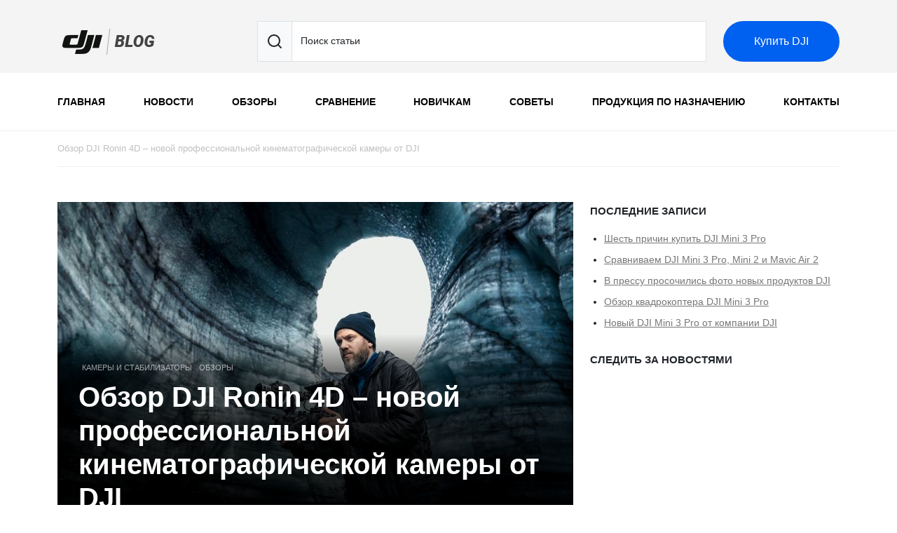

--- FILE ---
content_type: text/html; charset=UTF-8
request_url: https://dji-blog.ru/obzory/obzor-dji-ronin-4d-novoj-professionalnoj-kinematograficheskoj-kamery-ot-dji.html
body_size: 17007
content:
<!DOCTYPE html> <!--[if lt IE 7 ]><html class="ie ie6" lang="en"> <![endif]--> <!--[if IE 7 ]><html class="ie ie7" lang="en"> <![endif]--> <!--[if IE 8 ]><html class="ie ie8" lang="en"> <![endif]--> <!--[if (gte IE 9)|!(IE)]><!--><html lang="ru"> <!--<![endif]--><head><meta charset="utf-8"><style type='text/css'></style><link rel='stylesheet' id='wp-block-library-css'  href='https://dji-blog.ru/wp-includes/css/dist/block-library/style.min.css' type='text/css' media='all' /><link rel='stylesheet' id='sbscrbr_style-css'  href='https://dji-blog.ru/wp-content/cache/wmac/css/wmac_single_321869a14285b4ec0eb401bf11c9eaf3.css' type='text/css' media='all' /><link rel='stylesheet' id='newsletter-css'  href='https://dji-blog.ru/wp-content/cache/wmac/css/wmac_single_f350858db244047b88dcf6b394096ea0.css' type='text/css' media='all' /><title> Обзор новой камеры-стабилизатора DJI Ronin 4D для киносъемки</title><link rel="apple-touch-icon" sizes="57x57" href="/apple-icon-57x57.png"><link rel="apple-touch-icon" sizes="60x60" href="/apple-icon-60x60.png"><link rel="apple-touch-icon" sizes="72x72" href="/apple-icon-72x72.png"><link rel="apple-touch-icon" sizes="76x76" href="/apple-icon-76x76.png"><link rel="apple-touch-icon" sizes="114x114" href="/apple-icon-114x114.png"><link rel="apple-touch-icon" sizes="120x120" href="/apple-icon-120x120.png"><link rel="apple-touch-icon" sizes="144x144" href="/apple-icon-144x144.png"><link rel="apple-touch-icon" sizes="152x152" href="/apple-icon-152x152.png"><link rel="apple-touch-icon" sizes="180x180" href="/apple-icon-180x180.png"><link rel="icon" type="image/png" sizes="192x192"  href="/android-icon-192x192.png"><link rel="icon" type="image/png" sizes="32x32" href="/favicon-32x32.png"><link rel="icon" type="image/png" sizes="96x96" href="/favicon-96x96.png"><link rel="icon" type="image/png" sizes="16x16" href="/favicon-16x16.png"><link rel="manifest" href="/manifest.json"><meta name="msapplication-TileColor" content="#ffffff"><meta name="msapplication-TileImage" content="/ms-icon-144x144.png"> <script src="https://vk.com/js/api/openapi.js?169" type="text/javascript"></script> <meta name="theme-color" content="#ffffff"><meta http-equiv="X-UA-Compatible" content="IE=edge"><meta name="viewport" content="width=device-width, initial-scale=1, maximum-scale=1"><link href="https://dji-blog.ru/wp-content/themes/newdesignv1/css/bootstrap.min.css" rel="stylesheet" ><link rel="stylesheet" href="https://dji-blog.ru/wp-content/cache/wmac/css/wmac_single_0d92d82e3ad025ca3f12c5632e3714f2.css"><link rel="stylesheet" href="https://dji-blog.ru/wp-content/cache/wmac/css/wmac_single_5f9f4844023fb8e3ee4478dcbc41603f.css"><link rel="stylesheet" href="https://dji-blog.ru/wp-content/cache/wmac/css/wmac_single_d1ea64a90dba0d2fd62ac03008bfac1f.css"><link rel="stylesheet" href="https://dji-blog.ru/wp-content/cache/wmac/css/wmac_single_e8dfd7ec076637583401b34561a2b095.css"> <script src="https://dji-blog.ru/wp-content/cache/wmac/js/wmac_single_a2700d53268003586330fa3f3b073092.js"></script> <meta name="description" content="В статье представлен обзор основных характеристик и функций нового стабилизатора DJI Ronin 4D для профессиональной видеосъемки." /><meta name="robots" content="index, follow" /><meta name="googlebot" content="index, follow, max-snippet:-1, max-image-preview:large, max-video-preview:-1" /><meta name="bingbot" content="index, follow, max-snippet:-1, max-image-preview:large, max-video-preview:-1" /><link rel="canonical" href="https://dji-blog.ru/obzory/obzor-dji-ronin-4d-novoj-professionalnoj-kinematograficheskoj-kamery-ot-dji.html" /><meta property="og:locale" content="ru_RU" /><meta property="og:type" content="article" /><meta property="og:title" content="Обзор новой камеры-стабилизатора DJI Ronin 4D для киносъемки" /><meta property="og:description" content="В статье представлен обзор основных характеристик и функций нового стабилизатора DJI Ronin 4D для профессиональной видеосъемки." /><meta property="og:url" content="https://dji-blog.ru/obzory/obzor-dji-ronin-4d-novoj-professionalnoj-kinematograficheskoj-kamery-ot-dji.html" /><meta property="og:site_name" content="DJI Blog" /><meta property="article:publisher" content="https://www.facebook.com/4vision.ru" /><meta property="article:published_time" content="2021-10-25T09:42:40+00:00" /><meta property="article:modified_time" content="2021-12-29T15:00:14+00:00" /><meta property="og:image" content="https://dji-blog.ru/wp-content/uploads/2021/10/ronin4d_1.jpg" /><meta property="og:image:width" content="900" /><meta property="og:image:height" content="600" /><meta name="twitter:card" content="summary_large_image" /> <script type="application/ld+json" class="yoast-schema-graph">{"@context":"https://schema.org","@graph":[{"@type":"Organization","@id":"https://dji-blog.ru/#organization","name":"DJI","url":"https://dji-blog.ru/","sameAs":["https://www.facebook.com/4vision.ru","https://www.instagram.com/4vision_dji/","https://www.youtube.com/channel/UC7zkOXEL4PIeOW2VRsuaJ8Q"],"logo":{"@type":"ImageObject","@id":"https://dji-blog.ru/#logo","inLanguage":"ru-RU","url":"https://dji-blog.ru/wp-content/uploads/2020/11/123123123.jpg","width":264,"height":264,"caption":"DJI"},"image":{"@id":"https://dji-blog.ru/#logo"}},{"@type":"WebSite","@id":"https://dji-blog.ru/#website","url":"https://dji-blog.ru/","name":"DJI Blog","description":"","publisher":{"@id":"https://dji-blog.ru/#organization"},"potentialAction":[{"@type":"SearchAction","target":"https://dji-blog.ru/?s={search_term_string}","query-input":"required name=search_term_string"}],"inLanguage":"ru-RU"},{"@type":"ImageObject","@id":"https://dji-blog.ru/obzory/obzor-dji-ronin-4d-novoj-professionalnoj-kinematograficheskoj-kamery-ot-dji.html#primaryimage","inLanguage":"ru-RU","url":"https://dji-blog.ru/wp-content/uploads/2021/10/ronin4d_1.jpg","width":900,"height":600},{"@type":"WebPage","@id":"https://dji-blog.ru/obzory/obzor-dji-ronin-4d-novoj-professionalnoj-kinematograficheskoj-kamery-ot-dji.html#webpage","url":"https://dji-blog.ru/obzory/obzor-dji-ronin-4d-novoj-professionalnoj-kinematograficheskoj-kamery-ot-dji.html","name":"\u041e\u0431\u0437\u043e\u0440 \u043d\u043e\u0432\u043e\u0439 \u043a\u0430\u043c\u0435\u0440\u044b-\u0441\u0442\u0430\u0431\u0438\u043b\u0438\u0437\u0430\u0442\u043e\u0440\u0430 DJI Ronin 4D \u0434\u043b\u044f \u043a\u0438\u043d\u043e\u0441\u044a\u0435\u043c\u043a\u0438","isPartOf":{"@id":"https://dji-blog.ru/#website"},"primaryImageOfPage":{"@id":"https://dji-blog.ru/obzory/obzor-dji-ronin-4d-novoj-professionalnoj-kinematograficheskoj-kamery-ot-dji.html#primaryimage"},"datePublished":"2021-10-25T09:42:40+00:00","dateModified":"2021-12-29T15:00:14+00:00","description":"\u0412 \u0441\u0442\u0430\u0442\u044c\u0435 \u043f\u0440\u0435\u0434\u0441\u0442\u0430\u0432\u043b\u0435\u043d \u043e\u0431\u0437\u043e\u0440 \u043e\u0441\u043d\u043e\u0432\u043d\u044b\u0445 \u0445\u0430\u0440\u0430\u043a\u0442\u0435\u0440\u0438\u0441\u0442\u0438\u043a \u0438 \u0444\u0443\u043d\u043a\u0446\u0438\u0439 \u043d\u043e\u0432\u043e\u0433\u043e \u0441\u0442\u0430\u0431\u0438\u043b\u0438\u0437\u0430\u0442\u043e\u0440\u0430 DJI Ronin 4D \u0434\u043b\u044f \u043f\u0440\u043e\u0444\u0435\u0441\u0441\u0438\u043e\u043d\u0430\u043b\u044c\u043d\u043e\u0439 \u0432\u0438\u0434\u0435\u043e\u0441\u044a\u0435\u043c\u043a\u0438.","inLanguage":"ru-RU","potentialAction":[{"@type":"ReadAction","target":["https://dji-blog.ru/obzory/obzor-dji-ronin-4d-novoj-professionalnoj-kinematograficheskoj-kamery-ot-dji.html"]}]},{"@type":"Article","@id":"https://dji-blog.ru/obzory/obzor-dji-ronin-4d-novoj-professionalnoj-kinematograficheskoj-kamery-ot-dji.html#article","isPartOf":{"@id":"https://dji-blog.ru/obzory/obzor-dji-ronin-4d-novoj-professionalnoj-kinematograficheskoj-kamery-ot-dji.html#webpage"},"author":{"@id":"https://dji-blog.ru/#/schema/person/dff9261854bfb644e07b0b885dce9e24"},"headline":"\u041e\u0431\u0437\u043e\u0440 DJI Ronin 4D &#8211; \u043d\u043e\u0432\u043e\u0439 \u043f\u0440\u043e\u0444\u0435\u0441\u0441\u0438\u043e\u043d\u0430\u043b\u044c\u043d\u043e\u0439 \u043a\u0438\u043d\u0435\u043c\u0430\u0442\u043e\u0433\u0440\u0430\u0444\u0438\u0447\u0435\u0441\u043a\u043e\u0439 \u043a\u0430\u043c\u0435\u0440\u044b \u043e\u0442 DJI","datePublished":"2021-10-25T09:42:40+00:00","dateModified":"2021-12-29T15:00:14+00:00","mainEntityOfPage":{"@id":"https://dji-blog.ru/obzory/obzor-dji-ronin-4d-novoj-professionalnoj-kinematograficheskoj-kamery-ot-dji.html#webpage"},"commentCount":0,"publisher":{"@id":"https://dji-blog.ru/#organization"},"image":{"@id":"https://dji-blog.ru/obzory/obzor-dji-ronin-4d-novoj-professionalnoj-kinematograficheskoj-kamery-ot-dji.html#primaryimage"},"articleSection":"\u041a\u0430\u043c\u0435\u0440\u044b \u0438 \u0441\u0442\u0430\u0431\u0438\u043b\u0438\u0437\u0430\u0442\u043e\u0440\u044b,\u041e\u0431\u0437\u043e\u0440\u044b","inLanguage":"ru-RU","potentialAction":[{"@type":"CommentAction","name":"Comment","target":["https://dji-blog.ru/obzory/obzor-dji-ronin-4d-novoj-professionalnoj-kinematograficheskoj-kamery-ot-dji.html#respond"]}]},{"@type":["Person"],"@id":"https://dji-blog.ru/#/schema/person/dff9261854bfb644e07b0b885dce9e24","name":"\u041e\u043b\u044c\u0433\u0430 \u0410\u0441\u0442\u0430\u0448\u0438\u043d\u0430","image":{"@type":"ImageObject","@id":"https://dji-blog.ru/#personlogo","inLanguage":"ru-RU","url":"https://secure.gravatar.com/avatar/75ef25a5670b2422431f8ee8b9c99ef1?s=96&d=mm&r=g","caption":"\u041e\u043b\u044c\u0433\u0430 \u0410\u0441\u0442\u0430\u0448\u0438\u043d\u0430"},"sameAs":["https://www.youtube.com/channel/UC7zkOXEL4PIeOW2VRsuaJ8Q"]}]}</script> <link rel='dns-prefetch' href='//s.w.org' /><link rel="alternate" type="application/rss+xml" title="DJI Blog &raquo; Лента комментариев к &laquo;Обзор DJI Ronin 4D &#8211; новой профессиональной кинематографической камеры от DJI&raquo;" href="https://dji-blog.ru/obzory/obzor-dji-ronin-4d-novoj-professionalnoj-kinematograficheskoj-kamery-ot-dji.html/feed" /> <script type="text/javascript">window._wpemojiSettings = {"baseUrl":"https:\/\/s.w.org\/images\/core\/emoji\/13.0.0\/72x72\/","ext":".png","svgUrl":"https:\/\/s.w.org\/images\/core\/emoji\/13.0.0\/svg\/","svgExt":".svg","source":{"concatemoji":"https:\/\/dji-blog.ru\/wp-includes\/js\/wp-emoji-release.min.js"}};
			!function(e,a,t){var r,n,o,i,p=a.createElement("canvas"),s=p.getContext&&p.getContext("2d");function c(e,t){var a=String.fromCharCode;s.clearRect(0,0,p.width,p.height),s.fillText(a.apply(this,e),0,0);var r=p.toDataURL();return s.clearRect(0,0,p.width,p.height),s.fillText(a.apply(this,t),0,0),r===p.toDataURL()}function l(e){if(!s||!s.fillText)return!1;switch(s.textBaseline="top",s.font="600 32px Arial",e){case"flag":return!c([127987,65039,8205,9895,65039],[127987,65039,8203,9895,65039])&&(!c([55356,56826,55356,56819],[55356,56826,8203,55356,56819])&&!c([55356,57332,56128,56423,56128,56418,56128,56421,56128,56430,56128,56423,56128,56447],[55356,57332,8203,56128,56423,8203,56128,56418,8203,56128,56421,8203,56128,56430,8203,56128,56423,8203,56128,56447]));case"emoji":return!c([55357,56424,8205,55356,57212],[55357,56424,8203,55356,57212])}return!1}function d(e){var t=a.createElement("script");t.src=e,t.defer=t.type="text/javascript",a.getElementsByTagName("head")[0].appendChild(t)}for(i=Array("flag","emoji"),t.supports={everything:!0,everythingExceptFlag:!0},o=0;o<i.length;o++)t.supports[i[o]]=l(i[o]),t.supports.everything=t.supports.everything&&t.supports[i[o]],"flag"!==i[o]&&(t.supports.everythingExceptFlag=t.supports.everythingExceptFlag&&t.supports[i[o]]);t.supports.everythingExceptFlag=t.supports.everythingExceptFlag&&!t.supports.flag,t.DOMReady=!1,t.readyCallback=function(){t.DOMReady=!0},t.supports.everything||(n=function(){t.readyCallback()},a.addEventListener?(a.addEventListener("DOMContentLoaded",n,!1),e.addEventListener("load",n,!1)):(e.attachEvent("onload",n),a.attachEvent("onreadystatechange",function(){"complete"===a.readyState&&t.readyCallback()})),(r=t.source||{}).concatemoji?d(r.concatemoji):r.wpemoji&&r.twemoji&&(d(r.twemoji),d(r.wpemoji)))}(window,document,window._wpemojiSettings);</script> <style type="text/css">img.wp-smiley,
img.emoji {
	display: inline !important;
	border: none !important;
	box-shadow: none !important;
	height: 1em !important;
	width: 1em !important;
	margin: 0 .07em !important;
	vertical-align: -0.1em !important;
	background: none !important;
	padding: 0 !important;
}</style><link rel='stylesheet' id='wbcr-comments-plus-url-span-css'  href='https://dji-blog.ru/wp-content/cache/wmac/css/wmac_single_adc2a57672ba3ebbd653ae27f78e5f64.css' type='text/css' media='all' /><link rel='stylesheet' id='popup-maker-site-css'  href='https://dji-blog.ru/wp-content/cache/wmac/css/wmac_single_ee4a73dea4aca99d69ad76b272e111c4.css' type='text/css' media='all' /><link rel='stylesheet' id='bws-custom-style-css'  href='https://dji-blog.ru/wp-content/cache/wmac/css/wmac_single_19e6a8d02d729b1ef5ee0f8ad64f2011.css' type='text/css' media='all' /> <script type='text/javascript' src='https://dji-blog.ru/wp-includes/js/jquery/jquery.js' id='jquery-core-js'></script> <link rel="https://api.w.org/" href="https://dji-blog.ru/wp-json/" /><link rel="alternate" type="application/json" href="https://dji-blog.ru/wp-json/wp/v2/posts/3506" /><link rel="alternate" type="application/json+oembed" href="https://dji-blog.ru/wp-json/oembed/1.0/embed?url=https%3A%2F%2Fdji-blog.ru%2Fobzory%2Fobzor-dji-ronin-4d-novoj-professionalnoj-kinematograficheskoj-kamery-ot-dji.html" /><link rel="alternate" type="text/xml+oembed" href="https://dji-blog.ru/wp-json/oembed/1.0/embed?url=https%3A%2F%2Fdji-blog.ru%2Fobzory%2Fobzor-dji-ronin-4d-novoj-professionalnoj-kinematograficheskoj-kamery-ot-dji.html&#038;format=xml" /><link rel="amphtml" href="https://dji-blog.ru/obzory/obzor-dji-ronin-4d-novoj-professionalnoj-kinematograficheskoj-kamery-ot-dji.html/amp"></head><body data-rsssl=1><header><div class="container"><div class="row"><div class="col-lg-3"><a href="/"><img src="https://dji-blog.ru/wp-content/themes/newdesignv1/img/logo.png" alt=""></a> <button class="menu-toggle" aria-label="Toggle menu"> <span></span> <span></span> <span></span> </button></div><div class="col-xl-7 col-lg-6 col-sm-8 posrel"><div class="input-group mb-3"> <span class="input-group-text"><i data-feather="search"></i></span><div class="form-floating"> <input type="text" id="search-input" class="form-control" id="floatingInputGroup1" placeholder="Поиск..."> <label for="floatingInputGroup1">Поиск статьи</label></div></div><div id="search-results"></div></div><div class="col-xl-2 col-lg-3 col-sm-4 mb-3"><a class="btn" href="https://4vision.ru/" target="_blank">Купить DJI</a></div></div></div></header><nav><div class="container"><div class="menu"><div id="1" class="menu-item"><a href="/">ГЛАВНАЯ</a></div><div id="2" class="menu-item"><a href="/novosti/">НОВОСТИ</a></div><div id="3" class="menu-item"><a href="/obzory/">ОБЗОРЫ</a></div><div id="4" class="menu-item"><a href="/sravnenie/">СРАВНЕНИЕ</a></div><div id="5" class="menu-item"><a href="/novichkam/">НОВИЧКАМ</a></div><div id="6" class="menu-item"><a href="/sovety/">СОВЕТЫ</a></div><div id="7" class="menu-item has-submenu"> <a href="/naznachenie/">ПРОДУКЦИЯ ПО НАЗНАЧЕНИЮ</a><div class="wrap"><div class="submenu-block"><div class="container"><div class="row"><div class="col-md-3"><ul><li data-slug="covid-19"><a href="#">COVID-19</a></li><li data-slug="geodesia"><a href="#">Геодезия</a></li><li data-slug="neftegaz"><a href="#">Нефтегазовая отрасль</a></li><li data-slug="primery-primenenija"><a href="#">Примеры применения</a></li><li data-slug="promyshlennye"><a href="#">Промышленные</a></li><li data-slug="selskohozyaystvennye"><a href="#">Сельскохозяйственные</a></li><li data-slug="strakhovanie"><a href="#">Страхование</a></li><li data-slug="construction"><a href="#">Строительство</a></li></ul></div><div class="col-md-9"><div class="menu-cat"><p class="title">Продукция по назначению</p><div class="category"><div class="news"><div class="imffoot"><img src="https://dji-blog.ru/wp-content/uploads/2020/08/shell_deer_park_banner-300x189.jpg" alt=""></div><div> <a href="https://dji-blog.ru/naznachenie/neftegaz/primenenie-dji-matrice-300-rtk-na-predprijatijah-neftehimicheskoj-otrasli.html" class="footlink">Применение DJI Matrice 300 RTK на предприятиях нефтехимической отрасли</a><div class="data"> 20.08.2020</div></div></div><div class="news"><div class="imffoot"><img src="https://dji-blog.ru/wp-content/uploads/2020/08/photo_vs_lidar_banner-300x200.jpg" alt=""></div><div> <a href="https://dji-blog.ru/naznachenie/geodesia/sravnenie-metoda-fotogrammetrii-i-skanirovanija-lidar-v-bespilotnyh-tehnologijah.html" class="footlink">Сравнение метода фотограмметрии и сканирования LiDAR в беспилотных технологиях</a><div class="data"> 18.08.2020</div></div></div><div class="news"><div class="imffoot"><img src="https://dji-blog.ru/wp-content/uploads/2021/08/m300_rtk_banner_geo-300x200.jpg" alt=""></div><div> <a href="https://dji-blog.ru/naznachenie/geodesia/bespilotnye-tehnologii-i-tradicionnye-metody-geodezicheskogo-issledovanija.html" class="footlink">Беспилотные технологии и традиционные методы геодезического исследования</a><div class="data"> 24.08.2021</div></div></div></div> <a href="https://dji-blog.ru/naznachenie" class="btn btn-outline-dark btn-sm">Все статьи</a></div></div></div></div></div></div></div><div id="8" class="menu-item"><a href="/communication/">КОНТАКТЫ</a></div></div></div></nav> <script type="text/javascript">var submenuTimeout;

    document.getElementById("7").addEventListener("mouseenter", function() {
        clearTimeout(submenuTimeout);
        document.querySelector(".submenu-block").style.display = "block";
    });

    document.getElementById("7").addEventListener("mouseleave", function() {
        submenuTimeout = setTimeout(function() {
            document.querySelector(".submenu-block").style.display = "none";
        }, 500);
    });</script> <script>jQuery(document).ready(function($) {
    $('.submenu-block li').click(function() {
        var slug = $(this).data('slug');
        $.ajax({
            type: 'GET',
            url: 'https://dji-blog.ru/wp-admin/admin-ajax.php',
            data: {
                'action': 'get_category_posts',
                'category': slug
            },
            success: function(response) {
                $('.menu-cat').html(response);
            }
        });
    });
});</script><div class="container"><div class="breadcrumbs"> Обзор DJI Ronin 4D &#8211; новой профессиональной кинематографической камеры от DJI</div><article><div class="row"><div class="col-md-8"><div class="wrapper"><div class="item box1" style="background-image: url(https://dji-blog.ru/wp-content/uploads/2021/10/ronin4d_1.jpg)"><div class="post-info"><div class="tagbox"> <a href="https://dji-blog.ru/obzory/obzor-kamer-i-stabilizatorov">Камеры и стабилизаторы</a><a href="https://dji-blog.ru/obzory">Обзоры</a></div><div class="title"><h1> Обзор DJI Ronin 4D &#8211; новой профессиональной кинематографической камеры от DJI</h1></div> <small><div class="info"><a href="https://dji-blog.ru/author/vadastashin">Ольга Асташина</a> - 25.10.2021</div></small></div></div></div><div><p>20 октября 2021 г. компания DJI официально представила новый Ronin 4D &#8211; комплексную кинематографическую систему, созданную специально для профессиональных кинооператоров. Система стала первой в мире 4-осевой кинокамерой, совмещающей в себе новую полнокадровую камеру с подвесом Zenmuse X9, систему фокусировки с помощью LiDAR и непревзойденную систему контроля и передачи видео.&nbsp;</p><h3><strong>Основные характеристики</strong></h3><p>Разработанный для того, чтобы сделать процесс профессиональной киносъемки более доступным, новый DJI Ronin 4D представляет собой по-настоящему комплексную разработку, в которую входит:</p><ul><li>полнокадровая камера с подвесом Zenmuse X9 с возможностью съемки в формате 8K или 6K;</li><li>4-осевая система стабилизации;</li><li>система фокусировки с помощью LiDAR;</li><li>система контроля и передачи видеокартинки.</li></ul><p>В целом, экосистема нового Ronin 4D полна сюрпризов и включает в себя следующие характеристики и функции:</p><ul><li>технология CineCore 3.0 обеспечивает кодек 8K RAW с точной цветопередачей;</li><li>Zenmuse X9-6K поддерживает качество съемки до 6K/60 кадров в секунду и 4K/120 кадров в секунду</li></ul><p>Zenmuse X9-8K поддерживает качество съемки до 8K/75 кадров в секунду;</p><ul><li>X9 8K и 6K работают с кодеком H.264, Apple ProRes и ProRes RAW;</li><li>4-осевая система стабилизации: инновация на рынке кинокамер подобного класса, включающая в себя рабочую ось Z для предотвращения вертикальной тряски камеры;</li><li>технология ActiveTrack Pro для улучшенной съемки в движении и при слежении за объектом;</li><li>дальномер-LiDAR обеспечивает б<em>о</em>льшую четкость, скорость и фокусировку во время съемки;</li><li>система видеопередачи 4D работает в формате 1080p/60fps с удаленными мониторами, а диапазон передачи картинки доходит до 6 км;</li><li>удаленный монитор с высокой яркостью оснащен беспроводным видеоресивером, передающим сигнал на основной 7-дюймовый монитор яркостью 1500 нит.</li></ul><p>Хорошо поработав над функциональностью нового продукта, компания DJI представляет его в двух вариациях &#8211; <a href="https://4vision.ru/products/dji-ronin-4d-6-k.html" target="_blank" rel="noreferrer noopener">DJI Ronin 4D 6K Combo</a> и <a href="https://4vision.ru/products/dji-ronin-4d-8k.html" target="_blank" rel="noreferrer noopener">DJI Ronin 4D 8K Combo</a>.</p><div class="wp-block-image"><figure class="aligncenter size-large"><img loading="lazy" width="900" height="600" src="https://dji-blog.ru/wp-content/uploads/2021/10/ronin4d_2.jpg" alt="Обзор DJI Ronin 4D - новой профессиональной кинематографической камеры от DJI" class="wp-image-3509" srcset="https://dji-blog.ru/wp-content/uploads/2021/10/ronin4d_2.jpg 900w, https://dji-blog.ru/wp-content/uploads/2021/10/ronin4d_2-300x200.jpg 300w, https://dji-blog.ru/wp-content/uploads/2021/10/ronin4d_2-768x512.jpg 768w, https://dji-blog.ru/wp-content/uploads/2021/10/ronin4d_2-696x464.jpg 696w, https://dji-blog.ru/wp-content/uploads/2021/10/ronin4d_2-630x420.jpg 630w" sizes="(max-width: 900px) 100vw, 900px" /></figure></div><h3><strong>Система видеосъемки и камера Zenmuse X9</strong></h3><p>На текущий момент новый стабилизатор Ronin 4D стал самым мощной платформой DJI для профессиональной кинематографической съемки. Новинка оснащена интеллектуальной системой обработки кадров CineCore 3.0 с кодеком 8K RAW, обеспечивающим точную цветопередачу, улучшенными вспомогательными функциями и высокопродуктивным AI-процессором. Стоит отметить и возможность подключения к нескольким мониторам, а также систему управления с низким значением задержки при обработке картинки.</p><p>Новая полнокадровая камера-стабилизатор Zenmuse X9 доступна в двух версиях: 8K и 6K, что позволяет видеооператору снимать в высоком качестве. В дополнение к привычному кодеку H.264 обе версии на 8K и 6K могут записывать Apple ProRes и ProRes RAW, предоставляя больше свободы для последующего редактирования.</p><p>Создание качественного видеоконтента становится более простой задачей благодаря яркости цветов &#8211; вне зависимости от сценария съемки. Даже при недостаточном освещении система цветопередачи DJI Cinema Colour System (DCCS) на DJI Ronin 4D во время съемки натурально передает оттенок кожи актера и в целом безо всяких усилий обеспечивает ровную передачу оттенков и тонов на протяжении всего проекта, даже при смене камер.&nbsp;</p><p>Камера оснащена встроенными ND-фильтрами с 9 ступенями, что упрощает выставление настроек при резко меняющихся условиях освещения, особенно если съемка ведется не в помещении.</p><p>На камере X9 также установлена специальная запатентованная конструкция для смены объективов. Это значит, вы сможете использовать широкий спектр всевозможных объективов, включая даже ручные ретро-объективы.&nbsp;</p><h3><strong>4-осевая система стабилизации</strong></h3><p>На новом поколении стабилизаторов Ronin впервые применяется ось Z для эффективного предотвращения возможной вертикальной тряски камеры. Благодаря этому оператор теперь может проводить съемку во время прогулки, бега или любого другого активного передвижения и при этом не привлекать какое-то стороннее оборудование. DJI Ronin 4D способен снимать общий план даже без использования крана-тележки на рельсах.</p><p>Новая модель стабилизаторов DJI показывает такие беспрецедентные возможности съемки благодаря задействованию нового усовершенствованного алгоритма, который обрабатывает входящие данные при помощи нижних датчиков ToF, передних и нижних двойных визуальных датчиков, встроенного IMU и барометра.</p><p>Но даже при наличии дополнительной оси Z новый DJI Ronin 4D легче и компактнее большинства кинокамер, устанавливаемых на профессиональные трехосевые стабилизаторы. Это значительно уменьшает размер и громоздкость всей установки, а на выходе оператор получает оптимальную по весу конструкцию, аналогов которой прежде еще не было.</p><p>Технология ActiveTrack Pro позволяет без проблем получать снимки высокого качества при слежении за объектом. Базирующаяся уже на существующей системе ActiveTrack от DJI версия Pro использует новейший модуль ИИ на DJI Ronin 4D для отслеживания объектов с большего расстояния. При этом общая композиция также подгоняется для оптимальной конечной картинки при съемке.&nbsp;</p><div class="wp-block-image"><figure class="aligncenter size-large"><img loading="lazy" width="1000" height="523" src="https://dji-blog.ru/wp-content/uploads/2021/10/ronin4d_3.jpg" alt="Обзор DJI Ronin 4D - новой профессиональной кинематографической камеры от DJI" class="wp-image-3510" srcset="https://dji-blog.ru/wp-content/uploads/2021/10/ronin4d_3.jpg 1000w, https://dji-blog.ru/wp-content/uploads/2021/10/ronin4d_3-300x157.jpg 300w, https://dji-blog.ru/wp-content/uploads/2021/10/ronin4d_3-768x402.jpg 768w, https://dji-blog.ru/wp-content/uploads/2021/10/ronin4d_3-696x364.jpg 696w, https://dji-blog.ru/wp-content/uploads/2021/10/ronin4d_3-803x420.jpg 803w" sizes="(max-width: 1000px) 100vw, 1000px" /></figure></div><h3><strong>Технология LiDAR &#8211; новые возможности для кинематографии</strong></h3><p>Новейшая разработка &#8211; дальномер LiDAR &#8211; безостановочно выполняет точные измерения при помощи лазера, что в целом помогает получить более точную, быструю и надежную фокусировку. Одновременно он может сканировать более 43 200 точек, работая на расстоянии до 10 метров. При этом локация предмета определяется быстро и точно, даже в условиях плохой видимости.</p><p>Благодаря тому, что технология LiDAR измеряет расстояние до предмета без привязки к текстуре поверхности или краям предмета, становится возможным увеличить скорость фокусировки и не жертвовать при этом качеством картинки.</p><p>На DJI Ronin 4D имеется три режима фокусировки: Ручной, Автофокус и уникальный фирменный режим DJI &#8211; Автоматизированный ручной фокус (AMF). В Ручном режиме DJI Ronin 4D использует LiDAR Waveform &#8211; вспомогательный инструмент, позволяющий кинооператору самостоятельно расположить точки фокусировки и максимально точно настроить фокус. Автофокус позволяет не упускать из фокуса объект в более динамичных и непредсказуемых ситуациях &#8211; например, если это документальная съемка. Режим AMF сочетает в себе все лучшие опции двух предыдущих режимов для автоматической прокрутки колесика фокусировки в процессе следования за точкой фокусировки, что позволяет оператору при необходимости в любое время скорректировать настройки вручную, не тратя время на смену режимов.&nbsp;</p><h3><strong>Новая технология трансмиссии O3 Pro</strong></h3><p>При помощи новейшей технологии трансмиссии от DJI O3 Pro передатчик видео в 4D (4D Video Transmitter) способен пересылать данные при 1080p/60 кадрах в секунду на удаленный монитор на расстояние до 6 км (совместим с FCC). Здесь также есть AES 256-битовое шифрование, защищающее видеотрансляцию и слежение за процессом с монитора в режиме реального времени.</p><p>В дополнение к частотам 2,4 ГГц и 5,8 ГГц (эта частота запрещена в РФ), O3 Pro также поддерживает технологию динамического выбора частоты (DFS), существенно улучшая стабильность и отсутствие помех и прерываний в работе, даже если трансмиссия происходит в перенасыщенной сигналами среде или в местности с плотной архитектурной застройкой.&nbsp;</p><p>Система также позволяет использовать несколько приемников с одним радиопередатчиком, а также быстро переключаться между несколькими стабилизаторами Ronin 4D.</p><p>Дополнительный яркий удаленный монитор имеет беспроводной видеопередатчик, отправляющий сигнал на основной 1500-нитовый 7-дюймовый монитор. Встроенный гироскоп также превращает монитор в контроллер движения для соответствующего контроля за камерой. Когда в связке используется сразу несколько удаленных мониторов, каждое из устройств может самостоятельно прокрутить назад отснятый материал, при этом не мешая работе остальных мониторов. Встроенный разъем для карты памяти microSD на мониторе поддерживает запись до 1080p/60fps.</p><div class="wp-block-image"><figure class="aligncenter size-large"><img loading="lazy" width="900" height="600" src="https://dji-blog.ru/wp-content/uploads/2021/10/ronin4d_4.jpg" alt="Обзор DJI Ronin 4D - новой профессиональной кинематографической камеры от DJI" class="wp-image-3511" srcset="https://dji-blog.ru/wp-content/uploads/2021/10/ronin4d_4.jpg 900w, https://dji-blog.ru/wp-content/uploads/2021/10/ronin4d_4-300x200.jpg 300w, https://dji-blog.ru/wp-content/uploads/2021/10/ronin4d_4-768x512.jpg 768w, https://dji-blog.ru/wp-content/uploads/2021/10/ronin4d_4-696x464.jpg 696w, https://dji-blog.ru/wp-content/uploads/2021/10/ronin4d_4-630x420.jpg 630w" sizes="(max-width: 900px) 100vw, 900px" /></figure></div><h3><strong>Память, параметры аудио и аккумулятор</strong></h3><p>Новый DJI Ronin 4D предполагает три способа хранения отснятого материала:</p><ul><li><strong>USB SSD</strong>: бюджетный вариант, подходит для формата 4K;</li><li><strong>Карта памяти B-типа CFexpress</strong>: компактность и стабильность;</li><li>Фирменная разработка DJI &#8211; <strong>PROSSD 1TB</strong>: обеспечивает лучшее качество воспроизведения и стабильность для внутренней записи при максимальном разрешении и частоте кадров.</li></ul><p>Что касается записи звука, то здесь на DJI Ronin 4D имеются встроенные микрофоны для поддержки 2-канального 24-битового аудио. Дополнительно на корпусе также имеется два 3,5мм гнезда и два XLR-порта на плате расширения.</p><p>На DJI Ronin 4D установлен интеллектуальный аккумулятор TB50 Intelligent Battery, позволяющий снимать до 2,5 часов. Даже при неблагоприятных погодных условиях аккумулятор TB50 надежно работает благодаря встроенной технологии автоматического подогрева.</p><h3><strong>Что в коробке?</strong></h3><p>Компания DJI предлагает два варианта новой модели &#8211; наборы 8K и 6K.</p><p>В версию 6K входит: основной корпус, камера Zenmuse X9-6K, дальномер LiDAR, сверхъяркий основной монитор, левая и правая рукоятки, верхняя ручка, интеллектуальная батарея TB50, а также ряд других аксессуаров.</p><p>Версия 8K &#8211; это уже более мощный уровень съемки, поэтому в комплект входят камера Zenmuse X9-8K и система хранения PROSSD 1 TB. Такие устройства, как Видеопередатчик 4D, Сверхъяркий удаленный монитор и PROSSD 1TB, доступны для покупки отдельно.</p><figure class="wp-block-embed-youtube aligncenter wp-block-embed is-type-video is-provider-youtube wp-embed-aspect-16-9 wp-has-aspect-ratio"><div class="wp-block-embed__wrapper"> <iframe title="Встречайте - DJI Ronin 4D (на русском)" width="500" height="281" src="https://www.youtube.com/embed/Mx1N3I-zhKg?feature=oembed" frameborder="0" allow="accelerometer; autoplay; clipboard-write; encrypted-media; gyroscope; picture-in-picture; web-share" allowfullscreen></iframe></div></figure><p>Взяв за основу свой опыт и разработки для воздушной и наземной съемки, инженеры DJI смогли создать потрясающий новый инструмент для качественной съемки контента на кинематографическом уровне. Новым Ronin 4D компания снова раздвинула границы невозможного. Компактный, продуктивный и мощный, этот стабилизатор по-настоящему впечатляет и способен вывести создание профессионального контента на новый уровень.</p></div><div class="navigation"><div class="prev-link">&laquo; <a href="https://dji-blog.ru/naznachenie/geodesia/kak-obespechit-uspeshnoe-primenenie-bespilotnikov-v-geodezicheskih-issledovanijah-pravovye-i-tehnicheskie-momenty.html" rel="prev">Как обеспечить успешное применение беспилотников в геодезических исследованиях: правовые и технические моменты</a></div><div class="next-link"><a href="https://dji-blog.ru/obzory/obzor-novoj-jekshn-kamery-dji-action-2.html" rel="next">Обзор новой экшн-камеры DJI Action 2</a> &raquo;</div></div><div id="respond" class="comment-respond"><h3 id="reply-title" class="comment-reply-title">Добавить комментарий <small><a rel="nofollow" id="cancel-comment-reply-link" href="/obzory/obzor-dji-ronin-4d-novoj-professionalnoj-kinematograficheskoj-kamery-ot-dji.html#respond" style="display:none;"><small><a rel="nofollow" id="cancel-comment-reply-link" href="%s" style="display:none;">Отменить ответ</a></small></a></small></h3><form action="https://dji-blog.ru/wp-comments-post.php" method="post" id="commentform" class="comment-form"><p class="comment-notes"><span id="email-notes">Ваш адрес email не будет опубликован.</span> Обязательные поля помечены <span class="required">*</span></p><p class="comment-form-comment"><label for="comment">Комментарий</label><textarea id="comment" name="comment" cols="45" rows="8" maxlength="65525" required="required"></textarea></p><p class="comment-form-author"><label for="author">Имя <span class="required">*</span></label> <input id="author" name="author" type="text" value="" size="30" maxlength="245" required='required' /></p><p class="comment-form-email"><label for="email">Email <span class="required">*</span></label> <input id="email" name="email" type="text" value="" size="30" maxlength="100" aria-describedby="email-notes" required='required' /></p><p class="comment-form-url"><label for="url">Сайт</label> <input id="url" name="url" type="text" value="" size="30" maxlength="200" /></p><p class="comment-form-cookies-consent"><input id="wp-comment-cookies-consent" name="wp-comment-cookies-consent" type="checkbox" value="yes" /> <label for="wp-comment-cookies-consent">Сохранить моё имя, email и адрес сайта в этом браузере для последующих моих комментариев.</label></p><p class="form-submit"><input name="submit" type="submit" id="submit" class="submit" value="Отправить комментарий" /> <input type='hidden' name='comment_post_ID' value='3506' id='comment_post_ID' /> <input type='hidden' name='comment_parent' id='comment_parent' value='0' /></p><p style="display: none;"><input type="hidden" id="akismet_comment_nonce" name="akismet_comment_nonce" value="e2018188ae" /></p><p style="display: none;"><input type="hidden" id="ak_js" name="ak_js" value="44"/></p></form></div></div><div class="col-md-4"><p class='title-sidebar'>ПОСЛЕДНИЕ ЗАПИСИ</p><ul class="list-post-single"><li><a href="https://dji-blog.ru/obzory/obzor-bespilotnikov/shest-prichin-kupit-dji-mini-3-pro.html">Шесть причин купить DJI Mini 3 Pro</a></li><li><a href="https://dji-blog.ru/sravnenie/bespilotniki/sravnivaem-dji-mini-3-pro-mini-2-i-mavic-air-2.html">Сравниваем DJI Mini 3 Pro, Mini 2 и Mavic Air 2</a></li><li><a href="https://dji-blog.ru/novosti/v-pressu-prosochilis-foto-novyh-produktov-dji.html">В прессу просочились фото новых продуктов DJI</a></li><li><a href="https://dji-blog.ru/obzory/obzor-bespilotnikov/obzor-kvadrokoptera-dji-mini-3-pro.html">Обзор квадрокоптера DJI Mini 3 Pro</a></li><li><a href="https://dji-blog.ru/novosti/novyj-dji-mini-3-pro-ot-kompanii-dji.html">Новый DJI Mini 3 Pro от компании DJI</a></li></ul><p class='title-sidebar'>СЛЕДИТЬ ЗА НОВОСТЯМИ</p><div class="social"> <a href="https://dzen.ru/dji" target="_blank"><img src="https://dji-blog.ru/wp-content/themes/newdesignv1/img/icons/zen.svg" alt=""></a> <a href="https://vk.com/4vision" target="_blank"><img src="https://dji-blog.ru/wp-content/themes/newdesignv1/img/icons/vk.svg" alt=""></a> <a href="https://ok.ru/group/62346730537056" target="_blank"><img src="https://dji-blog.ru/wp-content/themes/newdesignv1/img/icons/ok.svg" alt=""></a> <a href="https://t.me/DJI4VISION" target="_blank"><img src="https://dji-blog.ru/wp-content/themes/newdesignv1/img/icons/tg.svg" alt=""></a> <a href="https://rutube.ru/channel/23898765/" target="_blank"><img src="https://dji-blog.ru/wp-content/themes/newdesignv1/img/icons/rt.svg" alt=""></a> <a href="https://dji-blog.ru/" target="_blank"><img src="https://dji-blog.ru/wp-content/themes/newdesignv1/img/icons/dji.svg" alt=""></a> <a href="https://www.youtube.com/channel/UC7zkOXEL4PIeOW2VRsuaJ8Q" target="_blank"><img src="https://dji-blog.ru/wp-content/themes/newdesignv1/img/icons/yt.svg" alt=""></a></div></div></div></article></div><footer><div class="container"><div class="row"><div class="col-lg-5"><div class="title-footer">Выбор редактора</div><div class="news"><div><img src="https://dji-blog.ru/wp-content/uploads/2022/06/dji-mini-3-pro-150x150.jpg" alt="" class="imffoot"></div><div> <a href="https://dji-blog.ru/obzory/obzor-bespilotnikov/shest-prichin-kupit-dji-mini-3-pro.html" class="footlink"> Шесть причин купить DJI Mini 3 Pro</a><div class="data"> 08.06.2022</div></div></div><div class="news"><div><img src="https://dji-blog.ru/wp-content/uploads/2022/05/111_comp-150x150.jpg" alt="" class="imffoot"></div><div> <a href="https://dji-blog.ru/sravnenie/bespilotniki/sravnivaem-dji-mini-3-pro-mini-2-i-mavic-air-2.html" class="footlink"> Сравниваем DJI Mini 3 Pro, Mini 2 и Mavic Air 2</a><div class="data"> 23.05.2022</div></div></div><div class="news"><div><img src="https://dji-blog.ru/wp-content/uploads/2022/05/news_avato_rs_inspire3-150x150.jpg" alt="" class="imffoot"></div><div> <a href="https://dji-blog.ru/novosti/v-pressu-prosochilis-foto-novyh-produktov-dji.html" class="footlink"> В прессу просочились фото новых продуктов DJI</a><div class="data"> 23.05.2022</div></div></div></div><div class="col-lg-5"><div class="title-footer">Популярные сообщения</div><div class="news"><div><img src="https://dji-blog.ru/wp-content/uploads/2021/09/dji_om5_3-150x150.jpg" alt="" class="imffoot"></div><div> <a href="https://dji-blog.ru/obzory/dji-om-5-obzor-novogo-stedikama-ot-dji-i-ego-sravnenie-s-dji-om-4.html" class="footlink"> DJI OM 5: обзор нового стедикама от DJI и его сравнение с DJI OM 4</a><div class="data"> 15.09.2021</div></div></div><div class="news"><div><img src="https://dji-blog.ru/wp-content/uploads/2020/11/banner_mni2-150x150.jpg" alt="" class="imffoot"></div><div> <a href="https://dji-blog.ru/sravnenie/bespilotniki/sravnivaem-dji-mini-2-s-mavic-mini.html" class="footlink"> DJI Mini 2 и Mavic Mini: сравниваем два сверхлегких квадрокоптера</a><div class="data"> 09.11.2020</div></div></div><div class="news"><div><img src="https://dji-blog.ru/wp-content/uploads/2021/01/eu-drone-rules-banner-150x150.jpg" alt="" class="imffoot"></div><div> <a href="https://dji-blog.ru/sovety/novye-edinye-pravila-dlja-pilotov-i-zapuska-dronov-v-stranah-evropy-chast-1.html" class="footlink"> Новые единые правила для пилотов и запуска дронов в странах Европы. Часть 1</a><div class="data"> 28.01.2021</div></div></div></div><div class="col-md-2"><div class="title-footer">Популярная категория</div><div class="catlink"><p><a href="https://dji-blog.ru/naznachenie/geodesia"> Геодезия</a><span> 17</span></p><p><a href="https://dji-blog.ru/novichkam"> Новичкам</a><span> 16</span></p><p><a href="https://dji-blog.ru/obzory"> Обзоры</a><span> 35</span></p><p><a href="https://dji-blog.ru/naznachenie/primery-primenenija"> Примеры применения</a><span> 20</span></p><p><a href="https://dji-blog.ru/naznachenie/promyshlennye"> Промышленные</a><span> 25</span></p><p><a href="https://dji-blog.ru/sravnenie"> Сравнение моделей</a><span> 17</span></p></div></div></div><div class="container copyr"><p>Информационный блог DJI Blog по всей технике компании DJI на русском языке: сравнение моделей, обучающие видео курсы полетов, обзоры новинок, последние новости от компании DJI.</p></div><div class="container copyr"><div class="row"><div class="col-md-2">© DJI Blog</div><div class="col-md-8 text-center"></div><div class="col-md-2"><a href="/privacy-policy/">Политика конфиденциальности</a></div></div></div></footer> <!--[if lt IE 9]> <script src="libs/html5shiv/es5-shim.min.js"></script> <script src="libs/html5shiv/html5shiv.min.js"></script> <script src="libs/html5shiv/html5shiv-printshiv.min.js"></script> <script src="libs/respond/respond.min.js"></script> <![endif]--> <script src="https://dji-blog.ru/wp-content/themes/newdesignv1/js/bootstrap.bundle.min.js"></script> <script src="https://dji-blog.ru/wp-content/themes/newdesignv1/libs/jquery/jquery-1.11.2.min.js"></script> <script src="https://dji-blog.ru/wp-content/themes/newdesignv1/libs/waypoints/waypoints.min.js"></script> <script src="https://dji-blog.ru/wp-content/cache/wmac/js/wmac_single_bef342e8edf2a1932906507dfc8202e2.js"></script> <script src="https://dji-blog.ru/wp-content/cache/wmac/js/wmac_single_9e081388946df89057895d486f2dbb7f.js"></script>  <script src="https://unpkg.com/feather-icons"></script> <script src="https://dji-blog.ru/wp-content/themes/newdesignv1/js/feather.min.js"></script> <script>feather.replace()</script> <script>jQuery(document).ready(function($) {
    var timer;
    var delay = 500;
    var spinner = $('#spinner');
    var input = $('#search-input');
    var results = $('#search-results');
    
    input.on('input', function() {
        var value = $(this).val().toLowerCase().trim();
        clearTimeout(timer);
        if (value.length >= 2) {
            timer = setTimeout(function() {
                spinner.show();
                $.ajax({
                    url: 'https://dji-blog.ru/wp-admin/admin-ajax.php',
                    type: 'post',
                    data: {
                        action: 'my_search_action',
                        search: value
                    },
                    success: function(response) {
                        results.html(response);
                        spinner.hide();
                    }
                });
            }, delay);
        } else {
            results.html('');
        }
    });
});</script> <script type="text/javascript">// Получаем ссылку на кнопку меню и на меню
const menuToggle = document.querySelector('.menu-toggle');
const menu = document.querySelector('.menu');

// По клику на кнопку меню добавляем/удаляем класс active у меню
menuToggle.addEventListener('click', function() {
  menu.classList.toggle('actived');
  menuToggle.classList.toggle('open'); // Добавляем/удаляем класс open
  // Получаем ссылку на тег body
  const body = document.querySelector('body');
  
  // Если меню открыто, то добавляем стиль overflow: hidden;
  if (menu.classList.contains('actived')) {
    body.style.overflow = 'hidden';
  } else {
    body.style.overflow = ''; // Удаляем стиль, чтобы вернуть прежнее состояние
  }
});</script> <div id="pum-2282" class="pum pum-overlay pum-theme-2210 pum-theme-framed-border popmake-overlay pum-overlay-disabled pum-click-to-close auto_open click_open" data-popmake="{&quot;id&quot;:2282,&quot;slug&quot;:&quot;podpisyvajte-na-nashe-soobshhestvo-vk&quot;,&quot;theme_id&quot;:2210,&quot;cookies&quot;:[{&quot;event&quot;:&quot;on_popup_close&quot;,&quot;settings&quot;:{&quot;name&quot;:&quot;pum-2282&quot;,&quot;key&quot;:&quot;&quot;,&quot;session&quot;:false,&quot;time&quot;:&quot;14 days&quot;,&quot;path&quot;:true}}],&quot;triggers&quot;:[{&quot;type&quot;:&quot;auto_open&quot;,&quot;settings&quot;:{&quot;cookie_name&quot;:[&quot;pum-2282&quot;],&quot;delay&quot;:&quot;30000&quot;}},{&quot;type&quot;:&quot;click_open&quot;,&quot;settings&quot;:{&quot;extra_selectors&quot;:&quot;&quot;,&quot;cookie_name&quot;:null}}],&quot;mobile_disabled&quot;:true,&quot;tablet_disabled&quot;:null,&quot;meta&quot;:{&quot;display&quot;:{&quot;stackable&quot;:false,&quot;overlay_disabled&quot;:&quot;1&quot;,&quot;scrollable_content&quot;:false,&quot;disable_reposition&quot;:false,&quot;size&quot;:&quot;custom&quot;,&quot;responsive_min_width&quot;:&quot;0%&quot;,&quot;responsive_min_width_unit&quot;:false,&quot;responsive_max_width&quot;:&quot;100%&quot;,&quot;responsive_max_width_unit&quot;:false,&quot;custom_width&quot;:&quot;400px&quot;,&quot;custom_width_unit&quot;:false,&quot;custom_height&quot;:&quot;200px&quot;,&quot;custom_height_unit&quot;:false,&quot;custom_height_auto&quot;:&quot;1&quot;,&quot;location&quot;:&quot;left bottom&quot;,&quot;position_from_trigger&quot;:false,&quot;position_top&quot;:&quot;0&quot;,&quot;position_left&quot;:&quot;25&quot;,&quot;position_bottom&quot;:&quot;25&quot;,&quot;position_right&quot;:&quot;0&quot;,&quot;position_fixed&quot;:&quot;1&quot;,&quot;animation_type&quot;:&quot;slide&quot;,&quot;animation_speed&quot;:&quot;450&quot;,&quot;animation_origin&quot;:&quot;left bottom&quot;,&quot;overlay_zindex&quot;:false,&quot;zindex&quot;:&quot;1999999999&quot;},&quot;close&quot;:{&quot;text&quot;:&quot;&quot;,&quot;button_delay&quot;:&quot;0&quot;,&quot;overlay_click&quot;:&quot;1&quot;,&quot;esc_press&quot;:&quot;1&quot;,&quot;f4_press&quot;:false},&quot;click_open&quot;:[]}}" role="dialog" aria-hidden="true" ><div id="popmake-2282" class="pum-container popmake theme-2210 size-custom pum-position-fixed"><div class="pum-content popmake-content"><div id="vk_groups"></div><p><script type="text/javascript">VK.Widgets.Group("vk_groups", {mode: 3, width: 400, height: 200, color1: "FFFFFF", color2: "000000", color3: "5181B8"}, 126603752);</script><br /></p></div> <button type="button" class="pum-close popmake-close" aria-label="Закрыть"> × </button></div></div> <script type='text/javascript' src='https://dji-blog.ru/wp-content/cache/wmac/js/wmac_single_103196eaf0d312c7e4c31bdcc0877238.js' id='wbcr-comments-plus-url-span-js'></script> <script type='text/javascript' id='newsletter-subscription-js-extra'>var newsletter = {"messages":{"email_error":"\u041d\u0435\u043a\u043e\u0440\u0440\u0435\u043a\u0442\u043d\u044b\u0439 email-\u0430\u0434\u0440\u0435\u0441","name_error":"\u0412\u0432\u0435\u0434\u0438\u0442\u0435 \u0438\u043c\u044f","surname_error":"\u0412\u0432\u0435\u0434\u0438\u0442\u0435 \u0444\u0430\u043c\u0438\u043b\u0438\u044e","profile_error":"A mandatory field is not filled in","privacy_error":"You must accept the privacy policy"},"profile_max":"20"};</script> <script type='text/javascript' src='https://dji-blog.ru/wp-content/cache/wmac/js/wmac_single_b562667fe2faa8b03924bed00a98d7ec.js' id='newsletter-subscription-js'></script> <script type='text/javascript' src='https://dji-blog.ru/wp-includes/js/jquery/ui/core.min.js' id='jquery-ui-core-js'></script> <script type='text/javascript' src='https://dji-blog.ru/wp-includes/js/jquery/ui/position.min.js' id='jquery-ui-position-js'></script> <script type='text/javascript' id='popup-maker-site-js-extra'>var pum_vars = {"version":"1.11.2","pm_dir_url":"https:\/\/dji-blog.ru\/wp-content\/plugins\/popup-maker\/","ajaxurl":"https:\/\/dji-blog.ru\/wp-admin\/admin-ajax.php","restapi":"https:\/\/dji-blog.ru\/wp-json\/pum\/v1","rest_nonce":null,"default_theme":"2205","debug_mode":"","disable_tracking":"","home_url":"\/","message_position":"top","core_sub_forms_enabled":"1","popups":[]};
var ajaxurl = "https:\/\/dji-blog.ru\/wp-admin\/admin-ajax.php";
var pum_sub_vars = {"ajaxurl":"https:\/\/dji-blog.ru\/wp-admin\/admin-ajax.php","message_position":"top"};
var pum_popups = {"pum-2282":{"disable_on_mobile":true,"disable_on_tablet":false,"custom_height_auto":true,"scrollable_content":false,"position_from_trigger":false,"position_fixed":true,"overlay_disabled":true,"stackable":false,"disable_reposition":false,"close_on_form_submission":false,"close_on_overlay_click":true,"close_on_esc_press":true,"close_on_f4_press":false,"disable_form_reopen":false,"disable_accessibility":false,"triggers":[{"type":"auto_open","settings":{"cookie_name":["pum-2282"],"delay":"30000"}}],"cookies":[{"event":"on_popup_close","settings":{"name":"pum-2282","key":"","session":false,"time":"14 days","path":true}}],"theme_id":"2210","size":"custom","responsive_min_width":"0%","responsive_max_width":"100%","custom_width":"400px","custom_height":"200px","animation_type":"slide","animation_speed":"450","animation_origin":"left bottom","open_sound":"none","custom_sound":"","location":"left bottom","position_top":"0","position_bottom":"25","position_left":"25","position_right":"0","zindex":"1999999999","close_button_delay":"0","close_on_form_submission_delay":"0","theme_slug":"framed-border","id":2282,"slug":"podpisyvajte-na-nashe-soobshhestvo-vk"}};</script> <script type='text/javascript' src='https://dji-blog.ru/wp-content/cache/wmac/js/wmac_single_e7d163c8f36e3bb62b7351d1f8716081.js?defer&#038;generated=1737534028' id='popup-maker-site-js'></script> <script type='text/javascript' src='https://dji-blog.ru/wp-content/plugins/popup-maker/assets/js/vendor/mobile-detect.min.js' id='mobile-detect-js'></script> <script type='text/javascript' src='https://dji-blog.ru/wp-includes/js/wp-embed.min.js' id='wp-embed-js'></script> <script async="async" type='text/javascript' src='https://dji-blog.ru/wp-content/cache/wmac/js/wmac_single_270f0cd7341bce6c2afacf2682e7690e.js' id='akismet-form-js'></script>  <script type="text/javascript" >(function(m,e,t,r,i,k,a){m[i]=m[i]||function(){(m[i].a=m[i].a||[]).push(arguments)};
   m[i].l=1*new Date();
   for (var j = 0; j < document.scripts.length; j++) {if (document.scripts[j].src === r) { return; }}
   k=e.createElement(t),a=e.getElementsByTagName(t)[0],k.async=1,k.src=r,a.parentNode.insertBefore(k,a)})
   (window, document, "script", "https://mc.yandex.ru/metrika/tag.js", "ym");

   ym(61203004, "init", {
        clickmap:true,
        trackLinks:true,
        accurateTrackBounce:true,
        webvisor:true,
        ecommerce:"dataLayer"
   });</script> <noscript><div><img src="https://mc.yandex.ru/watch/61203004" style="position:absolute; left:-9999px;" alt="" /></div></noscript>  <script type="text/javascript">VK.init({
        apiId: 5815719,
        onlyWidgets: true
      });</script> </body></html>

--- FILE ---
content_type: text/css
request_url: https://dji-blog.ru/wp-content/cache/wmac/css/wmac_single_321869a14285b4ec0eb401bf11c9eaf3.css
body_size: 349
content:
.sbscrbr-form-error{color:#ea4417}.sbscrbr-form-done{color:#3b9e2a}#sbscrbr-page .sbscrbr-form-error,#sbscrbr-page .sbscrbr-form-done{color:inherit}.login-action-register .sbscrbr-cb{margin:0 0 10px}.sbscrbr-name-wrap{margin-bottom:5px}form .sbscrbr-email-wrap.sbscrbr-form-one-line{align-items:center;display:flex;float:left;width:75%;margin:0}form .sbscrbr-submit-block.sbscrbr-form-one-line{width:25%;float:right;margin:0}form .sbscrbr-email-wrap.sbscrbr-form-one-line input[type=text]{width:100%}form .sbscrbr-email-wrap.sbscrbr-form-one-line input[type=text]{padding-left:40px}form .sbscrbr-email-wrap.sbscrbr-form-one-line .dashicons{position:absolute;margin-left:10px;font-size:25px;color:#c7c0c0}form .sbscrbr-block-one-line{display:inline-block;width:100%;margin:10px 0}@media only screen and (max-width:560px){#sbscrbr-form .sbscrbr-email-wrap.sbscrbr-form-one-line{width:calc(100% - 130px)}#sbscrbr-form .sbscrbr-submit-block.sbscrbr-form-one-line{width:130px}form .sbscrbr-email-wrap.sbscrbr-form-one-line .dashicons{display:none}form .sbscrbr-email-wrap.sbscrbr-form-one-line input[type=text]{padding-left:10px}}@media only screen and (max-width:900px){form .sbscrbr-submit-block.sbscrbr-form-one-line input[type=submit]{padding-left:0;padding-right:0}}

--- FILE ---
content_type: text/css
request_url: https://dji-blog.ru/wp-content/cache/wmac/css/wmac_single_5f9f4844023fb8e3ee4478dcbc41603f.css
body_size: 183
content:
@font-face{font-family:"RobotoRegular";font-style:normal;font-weight:400;src:url(//dji-blog.ru/wp-content/themes/newdesignv1/css/../fonts/RobotoRegular/RobotoRegular.eot?#iefix) format("embedded-opentype"),url(//dji-blog.ru/wp-content/themes/newdesignv1/css/../fonts/RobotoRegular/RobotoRegular.woff) format("woff"),url(//dji-blog.ru/wp-content/themes/newdesignv1/css/../fonts/RobotoRegular/RobotoRegular.ttf) format("truetype")}@font-face{font-family:"OnestRegular";font-display:swap;src:url(//dji-blog.ru/wp-content/themes/newdesignv1/css/../fonts/OnestBold.woff2) format("woff2"),url(//dji-blog.ru/wp-content/themes/newdesignv1/css/../fonts/OnestBold.woff) format("woff");font-weight:700;font-style:normal}@font-face{font-family:"OnestRegular";font-display:swap;src:url(//dji-blog.ru/wp-content/themes/newdesignv1/css/../fonts/OnestMedium.woff2) format("woff2"),url(//dji-blog.ru/wp-content/themes/newdesignv1/css/../fonts/OnestMedium.woff) format("woff");font-weight:500;font-style:normal}@font-face{font-family:"OnestRegular";font-display:swap;src:url(//dji-blog.ru/wp-content/themes/newdesignv1/css/../fonts/OnestRegular.woff2) format("woff2"),url(//dji-blog.ru/wp-content/themes/newdesignv1/css/../fonts/OnestRegular.woff) format("woff");font-weight:400;font-style:normal}

--- FILE ---
content_type: text/css
request_url: https://dji-blog.ru/wp-content/cache/wmac/css/wmac_single_d1ea64a90dba0d2fd62ac03008bfac1f.css
body_size: 3833
content:
html.js .loader{background:none repeat scroll 0 0 #fff;bottom:0;height:100%;left:0;position:fixed;right:0;top:0;width:100%;z-index:9999}html.js .loader .loader_inner{background-image:url(//dji-blog.ru/wp-content/themes/newdesignv1/css/../img/logo.png);background-size:cover;background-repeat:no-repeat;background-position:center center;background-color:#fff;height:60px;width:180px;margin-top:-30px;margin-left:-30px;left:50%;top:50%;position:absolute}body{font-family:"OnestRegular",sans-serif;font-weight:400;font-size:14px;min-width:320px;position:relative;line-height:1.6;-webkit-font-smoothing:antialised;overflow-x:hidden}body input:focus:required:invalid,body textarea:focus:required:invalid{color:red}body input:required:valid,body textarea:required:valid{color:green}.btn{border-radius:0}.btn.btn-outline-dark:hover{color:#fff}.hidden{display:none}.form-control,.input-group-text{border-radius:0}.form-control:focus{border-color:#212121;outline:0;box-shadow:0 0 0 .05rem rgba(13,110,253,0)}h1,h2,h3,h4{font-weight:700}h2,.h2{font-size:2em}h3,.h3{font-size:1.6em}h4,.h4{font-size:1.2em}header{padding:30px 0 0;position:sticky;top:0;z-index:101;background:#f4f4f4}header .menu-toggle{display:none}nav{padding:30px 0;border-bottom:1px #eeeff3 solid;position:sticky;top:0;background:#fff;z-index:100}.menu{display:flex;justify-content:space-between}.menu a{color:#000;font-weight:600;text-decoration:none;transition:all .3s}.menu a:hover{color:#61a9be}.menu a.red{color:#dc3545}#7:hover~.wrap .submenu-block{display:block}.wrap .submenu-block{display:none}.wrap .submenu-block.actived{display:block}.submenu-block{position:absolute;display:none;top:83px;left:0;width:100%;background:#fff;padding:15px 0;box-shadow:0 6px 72px -16px #0000004a,0px 25px 39px -12px #0000004a}.submenu-block ul{list-style:none;line-height:40px;border-right:1px #eeeff3 solid;padding:20px}.submenu-block ul li{border-bottom:1px #eeeff3 solid;text-align:right;text-transform:uppercase;cursor:pointer}.submenu-block .menu-cat .title{font-weight:700;font-size:1.3em}.submenu-block .menu-cat .category{display:flex;justify-content:space-between;width:100%;margin:0 -10px 20px}.submenu-block .news{padding:15px;border:1px #eeeff3 solid;margin:0 10px}.submenu-block .news .footlink{margin-top:5px;line-height:20px;display:block}.submenu-block .news .imffoot{width:270px;height:150px;overflow:hidden}.submenu-block .news .imffoot img{width:auto;height:100%;object-fit:cover}.child-category{display:flex;flex-wrap:wrap;margin-bottom:20px;margin-top:20px}.child-category a,.child-category .active_cat{display:block;padding:5px 20px;margin-right:10px;text-align:center;text-decoration:none;color:#000;border:1px #f4f4f4 solid}.child-category a:hover,.child-category .active_cat:hover{background:#000;color:#fff}.child-category a span,.child-category .active_cat span{display:block}.child-category a span.title,.child-category .active_cat span.title{font-weight:700;font-size:.9em}.child-category .active_cat{background:#000;color:#fff}.list-post-single{margin:0 0 20px 20px;padding:0;font-size:.9em}.list-post-single li{padding:0 0 10px;line-height:20px}.title-sidebar{text-transform:uppercase;font-size:15px;font-weight:700}article{padding:15px 0;font-size:16px;line-height:26px}article iframe{width:100%;min-height:450px}article a{color:#777}article a:hover{text-decoration:none}article .navigation{margin:30px 0;padding:30px 0;border-top:1px #eeeff3 solid;border-bottom:1px #eeeff3 solid;display:grid;grid-template-columns:50% 50%;column-gap:20px}article .wp-block-image{padding:15px;border:1px #00000010 solid}article .wp-block-image figure{margin:0}article .wp-block-image figcaption{font-weight:300;font-size:.8em}article .wp-block-table table{width:100%;font-size:.8em}article .wp-block-table table td{padding:5px 10px;border:1px #f4f4f4 solid;line-height:20px}article .wp-block-table table tr:hover td{background:#e4f9e4}article p{line-height:26px}article ul,article ol{line-height:26px}article ul li,article ol li{padding:5px}.breadcrumbs{padding-bottom:15px;padding-top:15px;color:#88888885;border-bottom:1px #00000010 solid;margin-bottom:35px;font-size:.9em}.breadcrumbs a{color:#88888885}.breadcrumbs a:hover{color:#888}.wrapper{display:grid;grid-template-columns:repeat(3,1fr);grid-auto-rows:250px;column-gap:20px;row-gap:20px;background:#fff;margin-bottom:20px}.item{background:#333;color:#fff;position:relative;background-image:url(//dji-blog.ru/wp-content/themes/newdesignv1/css/../img/postbg.jpg);background-size:cover;background-position:center center}.item .post-info{position:absolute;bottom:0;width:100%;padding:30px;background:#000;background:linear-gradient(180deg,transparent 0%,rgba(0,0,0,.4724264706) 15%,rgba(0,0,0,.7973564426) 40%,#000 100%)}.item .post-info .tagbox{text-transform:uppercase;font-size:.7em}.item .post-info .tagbox a{padding:5px;opacity:.6;background:#00000010;color:#fff;display:inline-block;transition:all .3s;text-decoration:none}.item .post-info .tagbox a:hover{opacity:1}.item .post-info .title{font-size:1.5em;line-height:1.1;font-weight:700;padding-bottom:10px}.item .post-info .title a{color:#fff;text-decoration:none}.item .post-info .info{font-size:.9em}.item .post-info .info a{color:#ffffff60}.box1{grid-column-start:1;grid-column-end:4;grid-row-start:1;grid-row-end:3}.box1 .post-info .title{font-size:3.5em;line-height:1.1;font-weight:700;padding-bottom:10px}.box2{grid-column-start:1;grid-row-start:3;grid-row-end:5}.box2 .post-info .title{font-size:2.5em;line-height:1.1;font-weight:700;padding-bottom:10px}.maincat{padding:30px 0}.maincat .item{color:#fff;min-height:300px;margin-bottom:10px}.maincat .item .title{font-size:1.4em;font-weight:700}.maincat ul{margin-bottom:40px;margin-left:20px;padding-left:0;padding-right:20px}.maincat ul li{line-height:24px;padding:5px 0;border-bottom:1px #eeeff3 solid}.maincat ul a{color:#333;text-decoration:none}.maincat ul a:hover{color:#61a9be}footer{background:#272727;padding:32px 0;color:#9fa3a6}footer .news{padding:10.85px 0;display:grid;column-gap:10px;row-gap:10px;grid-template-columns:90px 250px;border-bottom:1px solid #ffffff10}footer .news .imffoot{width:70px;height:70px}footer .title-footer{color:#fff;margin-bottom:8px;font-size:14px;line-height:24px;font-weight:500}footer .footlink{color:#9fa3a6;text-decoration:none}footer .footlink:hover{color:#fff}footer .data{line-height:30px;font-size:.8em}footer .catlink{color:#9fa3a6;text-decoration:none}footer .catlink a{color:#9fa3a6;text-decoration:none;width:100%;display:block}footer .catlink a:hover{color:#fff}footer .catlink p{display:flex;flex-wrap:nowrap;margin:0;padding:0;line-height:31px;border-bottom:1px solid #ffffff10}.copyr{padding:25px 0 0;font-size:12px}.copyr a{color:#9fa3a6;text-decoration:none}.copyr a:hover{color:#fff}.pagination{display:flex;justify-content:left;margin:0 -10px}.pagination .page-numbers{display:flex;justify-content:center;align-items:center;padding:0}.pagination .page-numbers li{margin:0 10px;display:flex;justify-content:center;align-items:center;width:30px;height:30px;border-radius:0;background-color:#eee;color:#333;font-size:14px;font-weight:700;cursor:pointer;list-style:none}.pagination .page-numbers li a{color:#333;text-decoration:none}.pagination .page-numbers li.current{background-color:#333;color:#fff}.pagination .page-numbers li:hover{background:#333;color:#fff}.pagination .page-numbers li:hover a{color:#fff}.pagination .next,.pagination .prev{margin:0 10px;display:flex;justify-content:center;align-items:center;width:30px;height:30px;border-radius:3px;color:#333;font-size:14px;font-weight:700;cursor:pointer}.pagination .next a,.pagination .prev a{display:block;width:100%}.pagination .next:hover,.pagination .prev:hover{background:#333;color:#fff}.pagination .next:hover a,.pagination .prev:hover a{color:#fff}#load-more-posts{border:0;height:32px;padding:0 15px;float:right;border-radius:0}#load-more-posts:hover{background:#333;color:#fff}#respond{margin-top:30px;padding:20px;border-radius:3px;border:0 solid #ccc;background-color:#f9f9f9}#respond h3{margin:0 0 10px;font-size:24px}#respond form{margin:0}#respond label{display:block;margin-bottom:5px;font-size:16px;font-weight:700}#respond input[type=text],#respond input[type=email],#respond input[type=url],#respond input[type=tel],#respond input[type=number],#respond textarea{display:block;width:100%;padding:10px;border:1px solid #f4f4f4;border-radius:4px;box-sizing:border-box;margin-bottom:20px;font-size:16px;line-height:1.5}#respond input[type=submit]{background-color:#4caf50;color:#fff;border:none;padding:10px 20px;border-radius:4px;font-size:16px;cursor:pointer}.results-block{position:absolute;background:#fff;z-index:101;box-shadow:0 6px 72px -16px #0000004a,0px 25px 39px -12px #0000004a;padding:25px;border-radius:5px;margin-top:-16px;width:98%;line-height:23px;max-height:500px;overflow-y:scroll}.results-block a{color:#000;margin-top:5px;text-decoration:none;width:100%;display:block;padding:5px 0 0}.results-block a:hover{color:#888}.results-block .tagbox{font-size:.8em;margin-right:5px;padding:3px 10px;text-transform:uppercase;background:#f4f4f4;display:inline-block;margin-bottom:5px}.result-grid{display:grid;grid-template-columns:auto 1fr;grid-gap:10px;align-items:top;padding:5px 0;border-top:1px #f4f4f4 solid}.result-grid .highlight{color:#222ddd}.result-post-img{height:55px;width:55px;margin-top:10px;margin-right:5px;object-fit:cover}.posrel{position:relative}#spinner{position:absolute;top:5px;right:5px;display:none}.overlay{position:fixed;top:0;left:0;width:100%;height:100%;background-color:rgba(0,0,0,.5);z-index:9999}body.no-scroll{overflow:hidden}@media screen and (max-width:768px){.wrapper{grid-template-columns:100%;column-gap:20px}.wrapper .box1{grid-column-start:auto;grid-column-end:auto;grid-row-start:auto;grid-row-end:span 2}.wrapper .box1 .post-info .title{font-size:1.5rem}.wrapper .box2{grid-column-start:auto;grid-column-end:auto;grid-row-start:auto;grid-row-end:auto}}@media screen and (max-width:992px){.breadcrumbs{display:none}h1{margin-top:30px}header{padding:10px 0 0}header .menu-toggle{position:absolute;right:13px;top:35px;transform:translateY(-50%);display:flex;flex-direction:column;justify-content:space-between;height:30px;cursor:pointer;border:0;padding:5px;z-index:103}header .menu-toggle span{display:block;width:22px;margin-bottom:2px;height:2px;background-color:#000;transition:all .3s ease-in-out}header .menu-toggle.open span:first-child{transform:rotate(45deg) translate(5px,6px)}header .menu-toggle.open span:nth-child(2){opacity:0}header .menu-toggle.open span:last-child{transform:rotate(-45deg) translate(5px,-6px)}nav{padding:0}.menu{display:none;flex-direction:column;position:fixed;z-index:102;width:100%;margin:0;padding:15px;top:140px;left:0;background:#fff;border-top:1px #f4f4f4 solid}.menu.actived{display:flex;height:100vh;justify-content:start}.menu a{line-height:20px;max-height:45px;padding:10px;border-bottom:1px #f4f4f4 solid}.form-floating>.form-control,.form-floating>.form-control-plaintext,.form-floating>.form-select{height:calc(3rem + calc(var(--bs-border-width)));min-height:calc(3rem + calc(var(--bs-border-width)))}.form-floating>label{padding:.75rem}.item .post-info .title{font-size:1rem}.box1 .post-info .title{font-size:2rem}}.popmake-content img{width:100%}header .btn{width:100%;background:#0060ef;height:100%;display:flex;align-items:center;justify-content:center;color:#fff;border-radius:3rem;font-weight:500;line-height:1;position:relative;overflow:hidden}header .btn:hover,header .btn:focus{background:#004ecb;color:#fff}header .btn:after{content:"";position:absolute;top:-50%;bottom:-50%;background:linear-gradient(90deg,rgba(255,255,255,.1),rgba(255,255,255,.4) 100%);width:45px;-webkit-transform:skewX(-22deg);transform:skewX(-22deg);left:-65%;-webkit-animation-name:blick;animation-name:blick;-webkit-animation-duration:3s;animation-duration:3s;-webkit-animation-iteration-count:infinite;animation-iteration-count:infinite;opacity:.8}@keyframes blick{60%{left:100%}to{left:150%}}.social{display:flex;column-gap:.35rem;flex-wrap:wrap}.social img{width:1.75rem}@media screen and (max-width:575px){header .btn{position:absolute;width:auto;height:auto;top:1rem;right:3.5rem;padding:.75rem 1.5rem}header img{max-width:9rem;margin:.35rem 0}header .mb-3{margin:0 0 .25rem !important}.wrapper .box1 .post-info .title{font-size:1.25rem}}

--- FILE ---
content_type: text/css
request_url: https://dji-blog.ru/wp-content/cache/wmac/css/wmac_single_19e6a8d02d729b1ef5ee0f8ad64f2011.css
body_size: -41
content:
.sbscrbr-unsubscribe-wrap{display:none}

--- FILE ---
content_type: application/javascript; charset=utf-8
request_url: https://dji-blog.ru/wp-content/cache/wmac/js/wmac_single_bef342e8edf2a1932906507dfc8202e2.js
body_size: 74
content:
(function($){$.fn.animated=function(inEffect){$(this).each(function(){var ths=$(this);ths.css("opacity","0").addClass("animated").waypoint(function(dir){if(dir==="down"){ths.addClass(inEffect).css("opacity","1");};},{offset:"90%"});});};})(jQuery);

--- FILE ---
content_type: application/javascript; charset=utf-8
request_url: https://dji-blog.ru/wp-content/cache/wmac/js/wmac_single_9e081388946df89057895d486f2dbb7f.js
body_size: 280
content:
$(function(){if(!Modernizr.svg){$("img[src*='svg']").attr("src",function(){return $(this).attr("src").replace(".svg",".png");});};$("form").submit(function(){var th=$(this);$.ajax({type:"POST",url:"mail.php",data:th.serialize()}).done(function(){alert("Thank you!");setTimeout(function(){th.trigger("reset");},1000);});return false;});try{$.browserSelector();if($("html").hasClass("chrome")){$.smoothScroll();}}catch(err){};$("img, a").on("dragstart",function(event){event.preventDefault();});});$(window).load(function(){$(".loader_inner").fadeOut();$(".loader").delay(400).fadeOut("slow");});